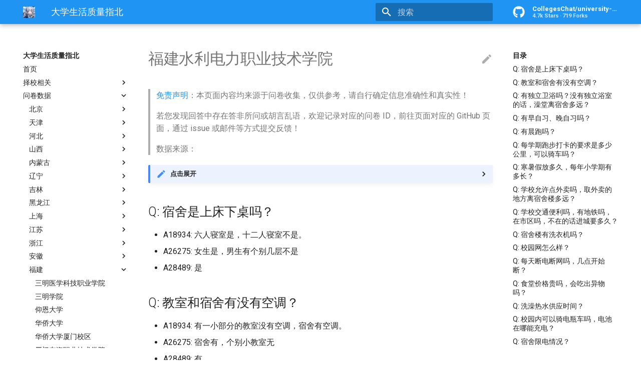

--- FILE ---
content_type: application/javascript
request_url: https://colleges.chat/assets/javascripts/worker/search.27c6a5e6.min.js
body_size: 10769
content:
!function(e){var t={};function r(n){if(t[n])return t[n].exports;var i=t[n]={i:n,l:!1,exports:{}};return e[n].call(i.exports,i,i.exports,r),i.l=!0,i.exports}r.m=e,r.c=t,r.d=function(e,t,n){r.o(e,t)||Object.defineProperty(e,t,{enumerable:!0,get:n})},r.r=function(e){"undefined"!=typeof Symbol&&Symbol.toStringTag&&Object.defineProperty(e,Symbol.toStringTag,{value:"Module"}),Object.defineProperty(e,"__esModule",{value:!0})},r.t=function(e,t){if(1&t&&(e=r(e)),8&t)return e;if(4&t&&"object"==typeof e&&e&&e.__esModule)return e;var n=Object.create(null);if(r.r(n),Object.defineProperty(n,"default",{enumerable:!0,value:e}),2&t&&"string"!=typeof e)for(var i in e)r.d(n,i,function(t){return e[t]}.bind(null,i));return n},r.n=function(e){var t=e&&e.__esModule?function(){return e.default}:function(){return e};return r.d(t,"a",t),t},r.o=function(e,t){return Object.prototype.hasOwnProperty.call(e,t)},r.p="",r(r.s=4)}([function(e,t,r){"use strict";
/*!
 * escape-html
 * Copyright(c) 2012-2013 TJ Holowaychuk
 * Copyright(c) 2015 Andreas Lubbe
 * Copyright(c) 2015 Tiancheng "Timothy" Gu
 * MIT Licensed
 */var n=/["'&<>]/;e.exports=function(e){var t,r=""+e,i=n.exec(r);if(!i)return r;var s="",o=0,a=0;for(o=i.index;o<r.length;o++){switch(r.charCodeAt(o)){case 34:t="&quot;";break;case 38:t="&amp;";break;case 39:t="&#39;";break;case 60:t="&lt;";break;case 62:t="&gt;";break;default:continue}a!==o&&(s+=r.substring(a,o)),a=o+1,s+=t}return a!==o?s+r.substring(a,o):s}},function(e,t,r){(function(t){e.exports=t.lunr=r(3)}).call(this,r(2))},function(e,t){var r;r=function(){return this}();try{r=r||new Function("return this")()}catch(e){"object"==typeof window&&(r=window)}e.exports=r},function(e,t,r){var n,i;
/**
 * lunr - http://lunrjs.com - A bit like Solr, but much smaller and not as bright - 2.3.8
 * Copyright (C) 2019 Oliver Nightingale
 * @license MIT
 */!function(){var s,o,a,u,l,c,h,d,f,p,y,m,g,x,v,w,Q,b,S,E,k,L,P,T,O,R,I=function(e){var t=new I.Builder;return t.pipeline.add(I.trimmer,I.stopWordFilter,I.stemmer),t.searchPipeline.add(I.stemmer),e.call(t,t),t.build()};I.version="2.3.8"
/*!
 * lunr.utils
 * Copyright (C) 2019 Oliver Nightingale
 */,I.utils={},I.utils.warn=(s=this,function(e){s.console&&console.warn&&console.warn(e)}),I.utils.asString=function(e){return null==e?"":e.toString()},I.utils.clone=function(e){if(null==e)return e;for(var t=Object.create(null),r=Object.keys(e),n=0;n<r.length;n++){var i=r[n],s=e[i];if(Array.isArray(s))t[i]=s.slice();else{if("string"!=typeof s&&"number"!=typeof s&&"boolean"!=typeof s)throw new TypeError("clone is not deep and does not support nested objects");t[i]=s}}return t},I.FieldRef=function(e,t,r){this.docRef=e,this.fieldName=t,this._stringValue=r},I.FieldRef.joiner="/",I.FieldRef.fromString=function(e){var t=e.indexOf(I.FieldRef.joiner);if(-1===t)throw"malformed field ref string";var r=e.slice(0,t),n=e.slice(t+1);return new I.FieldRef(n,r,e)},I.FieldRef.prototype.toString=function(){return null==this._stringValue&&(this._stringValue=this.fieldName+I.FieldRef.joiner+this.docRef),this._stringValue}
/*!
 * lunr.Set
 * Copyright (C) 2019 Oliver Nightingale
 */,I.Set=function(e){if(this.elements=Object.create(null),e){this.length=e.length;for(var t=0;t<this.length;t++)this.elements[e[t]]=!0}else this.length=0},I.Set.complete={intersect:function(e){return e},union:function(e){return e},contains:function(){return!0}},I.Set.empty={intersect:function(){return this},union:function(e){return e},contains:function(){return!1}},I.Set.prototype.contains=function(e){return!!this.elements[e]},I.Set.prototype.intersect=function(e){var t,r,n,i=[];if(e===I.Set.complete)return this;if(e===I.Set.empty)return e;this.length<e.length?(t=this,r=e):(t=e,r=this),n=Object.keys(t.elements);for(var s=0;s<n.length;s++){var o=n[s];o in r.elements&&i.push(o)}return new I.Set(i)},I.Set.prototype.union=function(e){return e===I.Set.complete?I.Set.complete:e===I.Set.empty?this:new I.Set(Object.keys(this.elements).concat(Object.keys(e.elements)))},I.idf=function(e,t){var r=0;for(var n in e)"_index"!=n&&(r+=Object.keys(e[n]).length);var i=(t-r+.5)/(r+.5);return Math.log(1+Math.abs(i))},I.Token=function(e,t){this.str=e||"",this.metadata=t||{}},I.Token.prototype.toString=function(){return this.str},I.Token.prototype.update=function(e){return this.str=e(this.str,this.metadata),this},I.Token.prototype.clone=function(e){return e=e||function(e){return e},new I.Token(e(this.str,this.metadata),this.metadata)}
/*!
 * lunr.tokenizer
 * Copyright (C) 2019 Oliver Nightingale
 */,I.tokenizer=function(e,t){if(null==e||null==e)return[];if(Array.isArray(e))return e.map((function(e){return new I.Token(I.utils.asString(e).toLowerCase(),I.utils.clone(t))}));for(var r=e.toString().toLowerCase(),n=r.length,i=[],s=0,o=0;s<=n;s++){var a=s-o;if(r.charAt(s).match(I.tokenizer.separator)||s==n){if(a>0){var u=I.utils.clone(t)||{};u.position=[o,a],u.index=i.length,i.push(new I.Token(r.slice(o,s),u))}o=s+1}}return i},I.tokenizer.separator=/[\s\-]+/
/*!
 * lunr.Pipeline
 * Copyright (C) 2019 Oliver Nightingale
 */,I.Pipeline=function(){this._stack=[]},I.Pipeline.registeredFunctions=Object.create(null),I.Pipeline.registerFunction=function(e,t){t in this.registeredFunctions&&I.utils.warn("Overwriting existing registered function: "+t),e.label=t,I.Pipeline.registeredFunctions[e.label]=e},I.Pipeline.warnIfFunctionNotRegistered=function(e){e.label&&e.label in this.registeredFunctions||I.utils.warn("Function is not registered with pipeline. This may cause problems when serialising the index.\n",e)},I.Pipeline.load=function(e){var t=new I.Pipeline;return e.forEach((function(e){var r=I.Pipeline.registeredFunctions[e];if(!r)throw new Error("Cannot load unregistered function: "+e);t.add(r)})),t},I.Pipeline.prototype.add=function(){var e=Array.prototype.slice.call(arguments);e.forEach((function(e){I.Pipeline.warnIfFunctionNotRegistered(e),this._stack.push(e)}),this)},I.Pipeline.prototype.after=function(e,t){I.Pipeline.warnIfFunctionNotRegistered(t);var r=this._stack.indexOf(e);if(-1==r)throw new Error("Cannot find existingFn");r+=1,this._stack.splice(r,0,t)},I.Pipeline.prototype.before=function(e,t){I.Pipeline.warnIfFunctionNotRegistered(t);var r=this._stack.indexOf(e);if(-1==r)throw new Error("Cannot find existingFn");this._stack.splice(r,0,t)},I.Pipeline.prototype.remove=function(e){var t=this._stack.indexOf(e);-1!=t&&this._stack.splice(t,1)},I.Pipeline.prototype.run=function(e){for(var t=this._stack.length,r=0;r<t;r++){for(var n=this._stack[r],i=[],s=0;s<e.length;s++){var o=n(e[s],s,e);if(null!=o&&""!==o)if(Array.isArray(o))for(var a=0;a<o.length;a++)i.push(o[a]);else i.push(o)}e=i}return e},I.Pipeline.prototype.runString=function(e,t){var r=new I.Token(e,t);return this.run([r]).map((function(e){return e.toString()}))},I.Pipeline.prototype.reset=function(){this._stack=[]},I.Pipeline.prototype.toJSON=function(){return this._stack.map((function(e){return I.Pipeline.warnIfFunctionNotRegistered(e),e.label}))}
/*!
 * lunr.Vector
 * Copyright (C) 2019 Oliver Nightingale
 */,I.Vector=function(e){this._magnitude=0,this.elements=e||[]},I.Vector.prototype.positionForIndex=function(e){if(0==this.elements.length)return 0;for(var t=0,r=this.elements.length/2,n=r-t,i=Math.floor(n/2),s=this.elements[2*i];n>1&&(s<e&&(t=i),s>e&&(r=i),s!=e);)n=r-t,i=t+Math.floor(n/2),s=this.elements[2*i];return s==e||s>e?2*i:s<e?2*(i+1):void 0},I.Vector.prototype.insert=function(e,t){this.upsert(e,t,(function(){throw"duplicate index"}))},I.Vector.prototype.upsert=function(e,t,r){this._magnitude=0;var n=this.positionForIndex(e);this.elements[n]==e?this.elements[n+1]=r(this.elements[n+1],t):this.elements.splice(n,0,e,t)},I.Vector.prototype.magnitude=function(){if(this._magnitude)return this._magnitude;for(var e=0,t=this.elements.length,r=1;r<t;r+=2){var n=this.elements[r];e+=n*n}return this._magnitude=Math.sqrt(e)},I.Vector.prototype.dot=function(e){for(var t=0,r=this.elements,n=e.elements,i=r.length,s=n.length,o=0,a=0,u=0,l=0;u<i&&l<s;)(o=r[u])<(a=n[l])?u+=2:o>a?l+=2:o==a&&(t+=r[u+1]*n[l+1],u+=2,l+=2);return t},I.Vector.prototype.similarity=function(e){return this.dot(e)/this.magnitude()||0},I.Vector.prototype.toArray=function(){for(var e=new Array(this.elements.length/2),t=1,r=0;t<this.elements.length;t+=2,r++)e[r]=this.elements[t];return e},I.Vector.prototype.toJSON=function(){return this.elements}
/*!
 * lunr.stemmer
 * Copyright (C) 2019 Oliver Nightingale
 * Includes code from - http://tartarus.org/~martin/PorterStemmer/js.txt
 */,I.stemmer=(o={ational:"ate",tional:"tion",enci:"ence",anci:"ance",izer:"ize",bli:"ble",alli:"al",entli:"ent",eli:"e",ousli:"ous",ization:"ize",ation:"ate",ator:"ate",alism:"al",iveness:"ive",fulness:"ful",ousness:"ous",aliti:"al",iviti:"ive",biliti:"ble",logi:"log"},a={icate:"ic",ative:"",alize:"al",iciti:"ic",ical:"ic",ful:"",ness:""},u="[aeiouy]",l="[^aeiou][^aeiouy]*",c=new RegExp("^([^aeiou][^aeiouy]*)?[aeiouy][aeiou]*[^aeiou][^aeiouy]*"),h=new RegExp("^([^aeiou][^aeiouy]*)?[aeiouy][aeiou]*[^aeiou][^aeiouy]*[aeiouy][aeiou]*[^aeiou][^aeiouy]*"),d=new RegExp("^([^aeiou][^aeiouy]*)?[aeiouy][aeiou]*[^aeiou][^aeiouy]*([aeiouy][aeiou]*)?$"),f=new RegExp("^([^aeiou][^aeiouy]*)?[aeiouy]"),p=/^(.+?)(ss|i)es$/,y=/^(.+?)([^s])s$/,m=/^(.+?)eed$/,g=/^(.+?)(ed|ing)$/,x=/.$/,v=/(at|bl|iz)$/,w=new RegExp("([^aeiouylsz])\\1$"),Q=new RegExp("^"+l+u+"[^aeiouwxy]$"),b=/^(.+?[^aeiou])y$/,S=/^(.+?)(ational|tional|enci|anci|izer|bli|alli|entli|eli|ousli|ization|ation|ator|alism|iveness|fulness|ousness|aliti|iviti|biliti|logi)$/,E=/^(.+?)(icate|ative|alize|iciti|ical|ful|ness)$/,k=/^(.+?)(al|ance|ence|er|ic|able|ible|ant|ement|ment|ent|ou|ism|ate|iti|ous|ive|ize)$/,L=/^(.+?)(s|t)(ion)$/,P=/^(.+?)e$/,T=/ll$/,O=new RegExp("^"+l+u+"[^aeiouwxy]$"),R=function(e){var t,r,n,i,s,u,l;if(e.length<3)return e;if("y"==(n=e.substr(0,1))&&(e=n.toUpperCase()+e.substr(1)),s=y,(i=p).test(e)?e=e.replace(i,"$1$2"):s.test(e)&&(e=e.replace(s,"$1$2")),s=g,(i=m).test(e)){var R=i.exec(e);(i=c).test(R[1])&&(i=x,e=e.replace(i,""))}else s.test(e)&&(t=(R=s.exec(e))[1],(s=f).test(t)&&(u=w,l=Q,(s=v).test(e=t)?e+="e":u.test(e)?(i=x,e=e.replace(i,"")):l.test(e)&&(e+="e")));return(i=b).test(e)&&(e=(t=(R=i.exec(e))[1])+"i"),(i=S).test(e)&&(t=(R=i.exec(e))[1],r=R[2],(i=c).test(t)&&(e=t+o[r])),(i=E).test(e)&&(t=(R=i.exec(e))[1],r=R[2],(i=c).test(t)&&(e=t+a[r])),s=L,(i=k).test(e)?(t=(R=i.exec(e))[1],(i=h).test(t)&&(e=t)):s.test(e)&&(t=(R=s.exec(e))[1]+R[2],(s=h).test(t)&&(e=t)),(i=P).test(e)&&(t=(R=i.exec(e))[1],s=d,u=O,((i=h).test(t)||s.test(t)&&!u.test(t))&&(e=t)),s=h,(i=T).test(e)&&s.test(e)&&(i=x,e=e.replace(i,"")),"y"==n&&(e=n.toLowerCase()+e.substr(1)),e},function(e){return e.update(R)}),I.Pipeline.registerFunction(I.stemmer,"stemmer")
/*!
 * lunr.stopWordFilter
 * Copyright (C) 2019 Oliver Nightingale
 */,I.generateStopWordFilter=function(e){var t=e.reduce((function(e,t){return e[t]=t,e}),{});return function(e){if(e&&t[e.toString()]!==e.toString())return e}},I.stopWordFilter=I.generateStopWordFilter(["a","able","about","across","after","all","almost","also","am","among","an","and","any","are","as","at","be","because","been","but","by","can","cannot","could","dear","did","do","does","either","else","ever","every","for","from","get","got","had","has","have","he","her","hers","him","his","how","however","i","if","in","into","is","it","its","just","least","let","like","likely","may","me","might","most","must","my","neither","no","nor","not","of","off","often","on","only","or","other","our","own","rather","said","say","says","she","should","since","so","some","than","that","the","their","them","then","there","these","they","this","tis","to","too","twas","us","wants","was","we","were","what","when","where","which","while","who","whom","why","will","with","would","yet","you","your"]),I.Pipeline.registerFunction(I.stopWordFilter,"stopWordFilter")
/*!
 * lunr.trimmer
 * Copyright (C) 2019 Oliver Nightingale
 */,I.trimmer=function(e){return e.update((function(e){return e.replace(/^\W+/,"").replace(/\W+$/,"")}))},I.Pipeline.registerFunction(I.trimmer,"trimmer")
/*!
 * lunr.TokenSet
 * Copyright (C) 2019 Oliver Nightingale
 */,I.TokenSet=function(){this.final=!1,this.edges={},this.id=I.TokenSet._nextId,I.TokenSet._nextId+=1},I.TokenSet._nextId=1,I.TokenSet.fromArray=function(e){for(var t=new I.TokenSet.Builder,r=0,n=e.length;r<n;r++)t.insert(e[r]);return t.finish(),t.root},I.TokenSet.fromClause=function(e){return"editDistance"in e?I.TokenSet.fromFuzzyString(e.term,e.editDistance):I.TokenSet.fromString(e.term)},I.TokenSet.fromFuzzyString=function(e,t){for(var r=new I.TokenSet,n=[{node:r,editsRemaining:t,str:e}];n.length;){var i=n.pop();if(i.str.length>0){var s,o=i.str.charAt(0);o in i.node.edges?s=i.node.edges[o]:(s=new I.TokenSet,i.node.edges[o]=s),1==i.str.length&&(s.final=!0),n.push({node:s,editsRemaining:i.editsRemaining,str:i.str.slice(1)})}if(0!=i.editsRemaining){if("*"in i.node.edges)var a=i.node.edges["*"];else{a=new I.TokenSet;i.node.edges["*"]=a}if(0==i.str.length&&(a.final=!0),n.push({node:a,editsRemaining:i.editsRemaining-1,str:i.str}),i.str.length>1&&n.push({node:i.node,editsRemaining:i.editsRemaining-1,str:i.str.slice(1)}),1==i.str.length&&(i.node.final=!0),i.str.length>=1){if("*"in i.node.edges)var u=i.node.edges["*"];else{u=new I.TokenSet;i.node.edges["*"]=u}1==i.str.length&&(u.final=!0),n.push({node:u,editsRemaining:i.editsRemaining-1,str:i.str.slice(1)})}if(i.str.length>1){var l,c=i.str.charAt(0),h=i.str.charAt(1);h in i.node.edges?l=i.node.edges[h]:(l=new I.TokenSet,i.node.edges[h]=l),1==i.str.length&&(l.final=!0),n.push({node:l,editsRemaining:i.editsRemaining-1,str:c+i.str.slice(2)})}}}return r},I.TokenSet.fromString=function(e){for(var t=new I.TokenSet,r=t,n=0,i=e.length;n<i;n++){var s=e[n],o=n==i-1;if("*"==s)t.edges[s]=t,t.final=o;else{var a=new I.TokenSet;a.final=o,t.edges[s]=a,t=a}}return r},I.TokenSet.prototype.toArray=function(){for(var e=[],t=[{prefix:"",node:this}];t.length;){var r=t.pop(),n=Object.keys(r.node.edges),i=n.length;r.node.final&&(r.prefix.charAt(0),e.push(r.prefix));for(var s=0;s<i;s++){var o=n[s];t.push({prefix:r.prefix.concat(o),node:r.node.edges[o]})}}return e},I.TokenSet.prototype.toString=function(){if(this._str)return this._str;for(var e=this.final?"1":"0",t=Object.keys(this.edges).sort(),r=t.length,n=0;n<r;n++){var i=t[n];e=e+i+this.edges[i].id}return e},I.TokenSet.prototype.intersect=function(e){for(var t=new I.TokenSet,r=void 0,n=[{qNode:e,output:t,node:this}];n.length;){r=n.pop();for(var i=Object.keys(r.qNode.edges),s=i.length,o=Object.keys(r.node.edges),a=o.length,u=0;u<s;u++)for(var l=i[u],c=0;c<a;c++){var h=o[c];if(h==l||"*"==l){var d=r.node.edges[h],f=r.qNode.edges[l],p=d.final&&f.final,y=void 0;h in r.output.edges?(y=r.output.edges[h]).final=y.final||p:((y=new I.TokenSet).final=p,r.output.edges[h]=y),n.push({qNode:f,output:y,node:d})}}}return t},I.TokenSet.Builder=function(){this.previousWord="",this.root=new I.TokenSet,this.uncheckedNodes=[],this.minimizedNodes={}},I.TokenSet.Builder.prototype.insert=function(e){var t,r=0;if(e<this.previousWord)throw new Error("Out of order word insertion");for(var n=0;n<e.length&&n<this.previousWord.length&&e[n]==this.previousWord[n];n++)r++;this.minimize(r),t=0==this.uncheckedNodes.length?this.root:this.uncheckedNodes[this.uncheckedNodes.length-1].child;for(n=r;n<e.length;n++){var i=new I.TokenSet,s=e[n];t.edges[s]=i,this.uncheckedNodes.push({parent:t,char:s,child:i}),t=i}t.final=!0,this.previousWord=e},I.TokenSet.Builder.prototype.finish=function(){this.minimize(0)},I.TokenSet.Builder.prototype.minimize=function(e){for(var t=this.uncheckedNodes.length-1;t>=e;t--){var r=this.uncheckedNodes[t],n=r.child.toString();n in this.minimizedNodes?r.parent.edges[r.char]=this.minimizedNodes[n]:(r.child._str=n,this.minimizedNodes[n]=r.child),this.uncheckedNodes.pop()}}
/*!
 * lunr.Index
 * Copyright (C) 2019 Oliver Nightingale
 */,I.Index=function(e){this.invertedIndex=e.invertedIndex,this.fieldVectors=e.fieldVectors,this.tokenSet=e.tokenSet,this.fields=e.fields,this.pipeline=e.pipeline},I.Index.prototype.search=function(e){return this.query((function(t){new I.QueryParser(e,t).parse()}))},I.Index.prototype.query=function(e){for(var t=new I.Query(this.fields),r=Object.create(null),n=Object.create(null),i=Object.create(null),s=Object.create(null),o=Object.create(null),a=0;a<this.fields.length;a++)n[this.fields[a]]=new I.Vector;e.call(t,t);for(a=0;a<t.clauses.length;a++){var u=t.clauses[a],l=null,c=I.Set.complete;l=u.usePipeline?this.pipeline.runString(u.term,{fields:u.fields}):[u.term];for(var h=0;h<l.length;h++){var d=l[h];u.term=d;var f=I.TokenSet.fromClause(u),p=this.tokenSet.intersect(f).toArray();if(0===p.length&&u.presence===I.Query.presence.REQUIRED){for(var y=0;y<u.fields.length;y++){s[j=u.fields[y]]=I.Set.empty}break}for(var m=0;m<p.length;m++){var g=p[m],x=this.invertedIndex[g],v=x._index;for(y=0;y<u.fields.length;y++){var w=x[j=u.fields[y]],Q=Object.keys(w),b=g+"/"+j,S=new I.Set(Q);if(u.presence==I.Query.presence.REQUIRED&&(c=c.union(S),void 0===s[j]&&(s[j]=I.Set.complete)),u.presence!=I.Query.presence.PROHIBITED){if(n[j].upsert(v,u.boost,(function(e,t){return e+t})),!i[b]){for(var E=0;E<Q.length;E++){var k,L=Q[E],P=new I.FieldRef(L,j),T=w[L];void 0===(k=r[P])?r[P]=new I.MatchData(g,j,T):k.add(g,j,T)}i[b]=!0}}else void 0===o[j]&&(o[j]=I.Set.empty),o[j]=o[j].union(S)}}}if(u.presence===I.Query.presence.REQUIRED)for(y=0;y<u.fields.length;y++){s[j=u.fields[y]]=s[j].intersect(c)}}var O=I.Set.complete,R=I.Set.empty;for(a=0;a<this.fields.length;a++){var j;s[j=this.fields[a]]&&(O=O.intersect(s[j])),o[j]&&(R=R.union(o[j]))}var F=Object.keys(r),C=[],_=Object.create(null);if(t.isNegated()){F=Object.keys(this.fieldVectors);for(a=0;a<F.length;a++){P=F[a];var N=I.FieldRef.fromString(P);r[P]=new I.MatchData}}for(a=0;a<F.length;a++){var D=(N=I.FieldRef.fromString(F[a])).docRef;if(O.contains(D)&&!R.contains(D)){var A,B=this.fieldVectors[N],V=n[N.fieldName].similarity(B);if(void 0!==(A=_[D]))A.score+=V,A.matchData.combine(r[N]);else{var z={ref:D,score:V,matchData:r[N]};_[D]=z,C.push(z)}}}return C.sort((function(e,t){return t.score-e.score}))},I.Index.prototype.toJSON=function(){var e=Object.keys(this.invertedIndex).sort().map((function(e){return[e,this.invertedIndex[e]]}),this),t=Object.keys(this.fieldVectors).map((function(e){return[e,this.fieldVectors[e].toJSON()]}),this);return{version:I.version,fields:this.fields,fieldVectors:t,invertedIndex:e,pipeline:this.pipeline.toJSON()}},I.Index.load=function(e){var t={},r={},n=e.fieldVectors,i=Object.create(null),s=e.invertedIndex,o=new I.TokenSet.Builder,a=I.Pipeline.load(e.pipeline);e.version!=I.version&&I.utils.warn("Version mismatch when loading serialised index. Current version of lunr '"+I.version+"' does not match serialized index '"+e.version+"'");for(var u=0;u<n.length;u++){var l=(h=n[u])[0],c=h[1];r[l]=new I.Vector(c)}for(u=0;u<s.length;u++){var h,d=(h=s[u])[0],f=h[1];o.insert(d),i[d]=f}return o.finish(),t.fields=e.fields,t.fieldVectors=r,t.invertedIndex=i,t.tokenSet=o.root,t.pipeline=a,new I.Index(t)}
/*!
 * lunr.Builder
 * Copyright (C) 2019 Oliver Nightingale
 */,I.Builder=function(){this._ref="id",this._fields=Object.create(null),this._documents=Object.create(null),this.invertedIndex=Object.create(null),this.fieldTermFrequencies={},this.fieldLengths={},this.tokenizer=I.tokenizer,this.pipeline=new I.Pipeline,this.searchPipeline=new I.Pipeline,this.documentCount=0,this._b=.75,this._k1=1.2,this.termIndex=0,this.metadataWhitelist=[]},I.Builder.prototype.ref=function(e){this._ref=e},I.Builder.prototype.field=function(e,t){if(/\//.test(e))throw new RangeError("Field '"+e+"' contains illegal character '/'");this._fields[e]=t||{}},I.Builder.prototype.b=function(e){this._b=e<0?0:e>1?1:e},I.Builder.prototype.k1=function(e){this._k1=e},I.Builder.prototype.add=function(e,t){var r=e[this._ref],n=Object.keys(this._fields);this._documents[r]=t||{},this.documentCount+=1;for(var i=0;i<n.length;i++){var s=n[i],o=this._fields[s].extractor,a=o?o(e):e[s],u=this.tokenizer(a,{fields:[s]}),l=this.pipeline.run(u),c=new I.FieldRef(r,s),h=Object.create(null);this.fieldTermFrequencies[c]=h,this.fieldLengths[c]=0,this.fieldLengths[c]+=l.length;for(var d=0;d<l.length;d++){var f=l[d];if(null==h[f]&&(h[f]=0),h[f]+=1,null==this.invertedIndex[f]){var p=Object.create(null);p._index=this.termIndex,this.termIndex+=1;for(var y=0;y<n.length;y++)p[n[y]]=Object.create(null);this.invertedIndex[f]=p}null==this.invertedIndex[f][s][r]&&(this.invertedIndex[f][s][r]=Object.create(null));for(var m=0;m<this.metadataWhitelist.length;m++){var g=this.metadataWhitelist[m],x=f.metadata[g];null==this.invertedIndex[f][s][r][g]&&(this.invertedIndex[f][s][r][g]=[]),this.invertedIndex[f][s][r][g].push(x)}}}},I.Builder.prototype.calculateAverageFieldLengths=function(){for(var e=Object.keys(this.fieldLengths),t=e.length,r={},n={},i=0;i<t;i++){var s=I.FieldRef.fromString(e[i]),o=s.fieldName;n[o]||(n[o]=0),n[o]+=1,r[o]||(r[o]=0),r[o]+=this.fieldLengths[s]}var a=Object.keys(this._fields);for(i=0;i<a.length;i++){var u=a[i];r[u]=r[u]/n[u]}this.averageFieldLength=r},I.Builder.prototype.createFieldVectors=function(){for(var e={},t=Object.keys(this.fieldTermFrequencies),r=t.length,n=Object.create(null),i=0;i<r;i++){for(var s=I.FieldRef.fromString(t[i]),o=s.fieldName,a=this.fieldLengths[s],u=new I.Vector,l=this.fieldTermFrequencies[s],c=Object.keys(l),h=c.length,d=this._fields[o].boost||1,f=this._documents[s.docRef].boost||1,p=0;p<h;p++){var y,m,g,x=c[p],v=l[x],w=this.invertedIndex[x]._index;void 0===n[x]?(y=I.idf(this.invertedIndex[x],this.documentCount),n[x]=y):y=n[x],m=y*((this._k1+1)*v)/(this._k1*(1-this._b+this._b*(a/this.averageFieldLength[o]))+v),m*=d,m*=f,g=Math.round(1e3*m)/1e3,u.insert(w,g)}e[s]=u}this.fieldVectors=e},I.Builder.prototype.createTokenSet=function(){this.tokenSet=I.TokenSet.fromArray(Object.keys(this.invertedIndex).sort())},I.Builder.prototype.build=function(){return this.calculateAverageFieldLengths(),this.createFieldVectors(),this.createTokenSet(),new I.Index({invertedIndex:this.invertedIndex,fieldVectors:this.fieldVectors,tokenSet:this.tokenSet,fields:Object.keys(this._fields),pipeline:this.searchPipeline})},I.Builder.prototype.use=function(e){var t=Array.prototype.slice.call(arguments,1);t.unshift(this),e.apply(this,t)},I.MatchData=function(e,t,r){for(var n=Object.create(null),i=Object.keys(r||{}),s=0;s<i.length;s++){var o=i[s];n[o]=r[o].slice()}this.metadata=Object.create(null),void 0!==e&&(this.metadata[e]=Object.create(null),this.metadata[e][t]=n)},I.MatchData.prototype.combine=function(e){for(var t=Object.keys(e.metadata),r=0;r<t.length;r++){var n=t[r],i=Object.keys(e.metadata[n]);null==this.metadata[n]&&(this.metadata[n]=Object.create(null));for(var s=0;s<i.length;s++){var o=i[s],a=Object.keys(e.metadata[n][o]);null==this.metadata[n][o]&&(this.metadata[n][o]=Object.create(null));for(var u=0;u<a.length;u++){var l=a[u];null==this.metadata[n][o][l]?this.metadata[n][o][l]=e.metadata[n][o][l]:this.metadata[n][o][l]=this.metadata[n][o][l].concat(e.metadata[n][o][l])}}}},I.MatchData.prototype.add=function(e,t,r){if(!(e in this.metadata))return this.metadata[e]=Object.create(null),void(this.metadata[e][t]=r);if(t in this.metadata[e])for(var n=Object.keys(r),i=0;i<n.length;i++){var s=n[i];s in this.metadata[e][t]?this.metadata[e][t][s]=this.metadata[e][t][s].concat(r[s]):this.metadata[e][t][s]=r[s]}else this.metadata[e][t]=r},I.Query=function(e){this.clauses=[],this.allFields=e},I.Query.wildcard=new String("*"),I.Query.wildcard.NONE=0,I.Query.wildcard.LEADING=1,I.Query.wildcard.TRAILING=2,I.Query.presence={OPTIONAL:1,REQUIRED:2,PROHIBITED:3},I.Query.prototype.clause=function(e){return"fields"in e||(e.fields=this.allFields),"boost"in e||(e.boost=1),"usePipeline"in e||(e.usePipeline=!0),"wildcard"in e||(e.wildcard=I.Query.wildcard.NONE),e.wildcard&I.Query.wildcard.LEADING&&e.term.charAt(0)!=I.Query.wildcard&&(e.term="*"+e.term),e.wildcard&I.Query.wildcard.TRAILING&&e.term.slice(-1)!=I.Query.wildcard&&(e.term=e.term+"*"),"presence"in e||(e.presence=I.Query.presence.OPTIONAL),this.clauses.push(e),this},I.Query.prototype.isNegated=function(){for(var e=0;e<this.clauses.length;e++)if(this.clauses[e].presence!=I.Query.presence.PROHIBITED)return!1;return!0},I.Query.prototype.term=function(e,t){if(Array.isArray(e))return e.forEach((function(e){this.term(e,I.utils.clone(t))}),this),this;var r=t||{};return r.term=e.toString(),this.clause(r),this},I.QueryParseError=function(e,t,r){this.name="QueryParseError",this.message=e,this.start=t,this.end=r},I.QueryParseError.prototype=new Error,I.QueryLexer=function(e){this.lexemes=[],this.str=e,this.length=e.length,this.pos=0,this.start=0,this.escapeCharPositions=[]},I.QueryLexer.prototype.run=function(){for(var e=I.QueryLexer.lexText;e;)e=e(this)},I.QueryLexer.prototype.sliceString=function(){for(var e=[],t=this.start,r=this.pos,n=0;n<this.escapeCharPositions.length;n++)r=this.escapeCharPositions[n],e.push(this.str.slice(t,r)),t=r+1;return e.push(this.str.slice(t,this.pos)),this.escapeCharPositions.length=0,e.join("")},I.QueryLexer.prototype.emit=function(e){this.lexemes.push({type:e,str:this.sliceString(),start:this.start,end:this.pos}),this.start=this.pos},I.QueryLexer.prototype.escapeCharacter=function(){this.escapeCharPositions.push(this.pos-1),this.pos+=1},I.QueryLexer.prototype.next=function(){if(this.pos>=this.length)return I.QueryLexer.EOS;var e=this.str.charAt(this.pos);return this.pos+=1,e},I.QueryLexer.prototype.width=function(){return this.pos-this.start},I.QueryLexer.prototype.ignore=function(){this.start==this.pos&&(this.pos+=1),this.start=this.pos},I.QueryLexer.prototype.backup=function(){this.pos-=1},I.QueryLexer.prototype.acceptDigitRun=function(){var e,t;do{t=(e=this.next()).charCodeAt(0)}while(t>47&&t<58);e!=I.QueryLexer.EOS&&this.backup()},I.QueryLexer.prototype.more=function(){return this.pos<this.length},I.QueryLexer.EOS="EOS",I.QueryLexer.FIELD="FIELD",I.QueryLexer.TERM="TERM",I.QueryLexer.EDIT_DISTANCE="EDIT_DISTANCE",I.QueryLexer.BOOST="BOOST",I.QueryLexer.PRESENCE="PRESENCE",I.QueryLexer.lexField=function(e){return e.backup(),e.emit(I.QueryLexer.FIELD),e.ignore(),I.QueryLexer.lexText},I.QueryLexer.lexTerm=function(e){if(e.width()>1&&(e.backup(),e.emit(I.QueryLexer.TERM)),e.ignore(),e.more())return I.QueryLexer.lexText},I.QueryLexer.lexEditDistance=function(e){return e.ignore(),e.acceptDigitRun(),e.emit(I.QueryLexer.EDIT_DISTANCE),I.QueryLexer.lexText},I.QueryLexer.lexBoost=function(e){return e.ignore(),e.acceptDigitRun(),e.emit(I.QueryLexer.BOOST),I.QueryLexer.lexText},I.QueryLexer.lexEOS=function(e){e.width()>0&&e.emit(I.QueryLexer.TERM)},I.QueryLexer.termSeparator=I.tokenizer.separator,I.QueryLexer.lexText=function(e){for(;;){var t=e.next();if(t==I.QueryLexer.EOS)return I.QueryLexer.lexEOS;if(92!=t.charCodeAt(0)){if(":"==t)return I.QueryLexer.lexField;if("~"==t)return e.backup(),e.width()>0&&e.emit(I.QueryLexer.TERM),I.QueryLexer.lexEditDistance;if("^"==t)return e.backup(),e.width()>0&&e.emit(I.QueryLexer.TERM),I.QueryLexer.lexBoost;if("+"==t&&1===e.width())return e.emit(I.QueryLexer.PRESENCE),I.QueryLexer.lexText;if("-"==t&&1===e.width())return e.emit(I.QueryLexer.PRESENCE),I.QueryLexer.lexText;if(t.match(I.QueryLexer.termSeparator))return I.QueryLexer.lexTerm}else e.escapeCharacter()}},I.QueryParser=function(e,t){this.lexer=new I.QueryLexer(e),this.query=t,this.currentClause={},this.lexemeIdx=0},I.QueryParser.prototype.parse=function(){this.lexer.run(),this.lexemes=this.lexer.lexemes;for(var e=I.QueryParser.parseClause;e;)e=e(this);return this.query},I.QueryParser.prototype.peekLexeme=function(){return this.lexemes[this.lexemeIdx]},I.QueryParser.prototype.consumeLexeme=function(){var e=this.peekLexeme();return this.lexemeIdx+=1,e},I.QueryParser.prototype.nextClause=function(){var e=this.currentClause;this.query.clause(e),this.currentClause={}},I.QueryParser.parseClause=function(e){var t=e.peekLexeme();if(null!=t)switch(t.type){case I.QueryLexer.PRESENCE:return I.QueryParser.parsePresence;case I.QueryLexer.FIELD:return I.QueryParser.parseField;case I.QueryLexer.TERM:return I.QueryParser.parseTerm;default:var r="expected either a field or a term, found "+t.type;throw t.str.length>=1&&(r+=" with value '"+t.str+"'"),new I.QueryParseError(r,t.start,t.end)}},I.QueryParser.parsePresence=function(e){var t=e.consumeLexeme();if(null!=t){switch(t.str){case"-":e.currentClause.presence=I.Query.presence.PROHIBITED;break;case"+":e.currentClause.presence=I.Query.presence.REQUIRED;break;default:var r="unrecognised presence operator'"+t.str+"'";throw new I.QueryParseError(r,t.start,t.end)}var n=e.peekLexeme();if(null==n){r="expecting term or field, found nothing";throw new I.QueryParseError(r,t.start,t.end)}switch(n.type){case I.QueryLexer.FIELD:return I.QueryParser.parseField;case I.QueryLexer.TERM:return I.QueryParser.parseTerm;default:r="expecting term or field, found '"+n.type+"'";throw new I.QueryParseError(r,n.start,n.end)}}},I.QueryParser.parseField=function(e){var t=e.consumeLexeme();if(null!=t){if(-1==e.query.allFields.indexOf(t.str)){var r=e.query.allFields.map((function(e){return"'"+e+"'"})).join(", "),n="unrecognised field '"+t.str+"', possible fields: "+r;throw new I.QueryParseError(n,t.start,t.end)}e.currentClause.fields=[t.str];var i=e.peekLexeme();if(null==i){n="expecting term, found nothing";throw new I.QueryParseError(n,t.start,t.end)}switch(i.type){case I.QueryLexer.TERM:return I.QueryParser.parseTerm;default:n="expecting term, found '"+i.type+"'";throw new I.QueryParseError(n,i.start,i.end)}}},I.QueryParser.parseTerm=function(e){var t=e.consumeLexeme();if(null!=t){e.currentClause.term=t.str.toLowerCase(),-1!=t.str.indexOf("*")&&(e.currentClause.usePipeline=!1);var r=e.peekLexeme();if(null!=r)switch(r.type){case I.QueryLexer.TERM:return e.nextClause(),I.QueryParser.parseTerm;case I.QueryLexer.FIELD:return e.nextClause(),I.QueryParser.parseField;case I.QueryLexer.EDIT_DISTANCE:return I.QueryParser.parseEditDistance;case I.QueryLexer.BOOST:return I.QueryParser.parseBoost;case I.QueryLexer.PRESENCE:return e.nextClause(),I.QueryParser.parsePresence;default:var n="Unexpected lexeme type '"+r.type+"'";throw new I.QueryParseError(n,r.start,r.end)}else e.nextClause()}},I.QueryParser.parseEditDistance=function(e){var t=e.consumeLexeme();if(null!=t){var r=parseInt(t.str,10);if(isNaN(r)){var n="edit distance must be numeric";throw new I.QueryParseError(n,t.start,t.end)}e.currentClause.editDistance=r;var i=e.peekLexeme();if(null!=i)switch(i.type){case I.QueryLexer.TERM:return e.nextClause(),I.QueryParser.parseTerm;case I.QueryLexer.FIELD:return e.nextClause(),I.QueryParser.parseField;case I.QueryLexer.EDIT_DISTANCE:return I.QueryParser.parseEditDistance;case I.QueryLexer.BOOST:return I.QueryParser.parseBoost;case I.QueryLexer.PRESENCE:return e.nextClause(),I.QueryParser.parsePresence;default:n="Unexpected lexeme type '"+i.type+"'";throw new I.QueryParseError(n,i.start,i.end)}else e.nextClause()}},I.QueryParser.parseBoost=function(e){var t=e.consumeLexeme();if(null!=t){var r=parseInt(t.str,10);if(isNaN(r)){var n="boost must be numeric";throw new I.QueryParseError(n,t.start,t.end)}e.currentClause.boost=r;var i=e.peekLexeme();if(null!=i)switch(i.type){case I.QueryLexer.TERM:return e.nextClause(),I.QueryParser.parseTerm;case I.QueryLexer.FIELD:return e.nextClause(),I.QueryParser.parseField;case I.QueryLexer.EDIT_DISTANCE:return I.QueryParser.parseEditDistance;case I.QueryLexer.BOOST:return I.QueryParser.parseBoost;case I.QueryLexer.PRESENCE:return e.nextClause(),I.QueryParser.parsePresence;default:n="Unexpected lexeme type '"+i.type+"'";throw new I.QueryParseError(n,i.start,i.end)}else e.nextClause()}},void 0===(i="function"==typeof(n=function(){return I})?n.call(t,r,t,e):n)||(e.exports=i)}()},function(e,t,r){"use strict";r.r(t),r.d(t,"handler",(function(){return h}));var n=function(){return(n=Object.assign||function(e){for(var t,r=1,n=arguments.length;r<n;r++)for(var i in t=arguments[r])Object.prototype.hasOwnProperty.call(t,i)&&(e[i]=t[i]);return e}).apply(this,arguments)};Object.create;function i(e){var t="function"==typeof Symbol&&Symbol.iterator,r=t&&e[t],n=0;if(r)return r.call(e);if(e&&"number"==typeof e.length)return{next:function(){return e&&n>=e.length&&(e=void 0),{value:e&&e[n++],done:!e}}};throw new TypeError(t?"Object is not iterable.":"Symbol.iterator is not defined.")}function s(e,t){var r="function"==typeof Symbol&&e[Symbol.iterator];if(!r)return e;var n,i,s=r.call(e),o=[];try{for(;(void 0===t||t-- >0)&&!(n=s.next()).done;)o.push(n.value)}catch(e){i={error:e}}finally{try{n&&!n.done&&(r=s.return)&&r.call(s)}finally{if(i)throw i.error}}return o}function o(){for(var e=[],t=0;t<arguments.length;t++)e=e.concat(s(arguments[t]));return e}Object.create;r(1);var a=r(0);var u,l,c=function(){function e(e){var t=e.config,r=e.docs,u=e.pipeline,l=e.index;this.documents=function(e){var t,r,n=new Map;try{for(var o=i(e),u=o.next();!u.done;u=o.next()){var l=u.value,c=s(l.location.split("#"),2),h=c[0],d=c[1],f=l.location,p=l.title,y=a(l.text).replace(/\s+(?=[,.:;!?])/g,"").replace(/\s+/g," ");if(d){var m=n.get(h);m.linked?n.set(f,{location:f,title:p,text:y,parent:m}):(m.title=l.title,m.text=y,m.linked=!0)}else n.set(f,{location:f,title:p,text:y,linked:!1})}}catch(e){t={error:e}}finally{try{u&&!u.done&&(r=o.return)&&r.call(o)}finally{if(t)throw t.error}}return n}(r),this.highlight=function(e){var t=new RegExp(e.separator,"img"),r=function(e,t,r){return t+"<em>"+r+"</em>"};return function(i){i=i.replace(/[\s*+-:~^]+/g," ").trim();var s=new RegExp("(^|"+e.separator+")("+i.replace(/[|\\{}()[\]^$+*?.-]/g,"\\$&").replace(t,"|")+")","img");return function(e){return n(n({},e),{title:e.title.replace(s,r),text:e.text.replace(s,r)})}}}(t),this.index=void 0===l?lunr((function(){var e,n,s,a,l;u=u||["trimmer","stopWordFilter"],this.pipeline.reset();try{for(var c=i(u),h=c.next();!h.done;h=c.next()){var d=h.value;this.pipeline.add(lunr[d])}}catch(t){e={error:t}}finally{try{h&&!h.done&&(n=c.return)&&n.call(c)}finally{if(e)throw e.error}}1===t.lang.length&&"en"!==t.lang[0]?this.use(lunr[t.lang[0]]):t.lang.length>1&&this.use((s=lunr).multiLanguage.apply(s,o(t.lang))),this.field("title",{boost:1e3}),this.field("text"),this.ref("location");try{for(var f=i(r),p=f.next();!p.done;p=f.next()){var y=p.value;this.add(y)}}catch(e){a={error:e}}finally{try{p&&!p.done&&(l=f.return)&&l.call(f)}finally{if(a)throw a.error}}})):lunr.Index.load("string"==typeof l?JSON.parse(l):l)}return e.prototype.query=function(e){var t=this;if(e)try{var r=this.index.search(e).reduce((function(e,r){var n=t.documents.get(r.ref);if(void 0!==n)if("parent"in n){var i=n.parent.location;e.set(i,o(e.get(i)||[],[r]))}else{i=n.location;e.set(i,e.get(i)||[])}return e}),new Map),n=this.highlight(e);return o(r).map((function(e){var r=s(e,2),i=r[0],o=r[1];return{article:n(t.documents.get(i)),sections:o.map((function(e){return n(t.documents.get(e.ref))}))}}))}catch(t){console.warn("Invalid query: "+e+" – see https://bit.ly/2s3ChXG")}return[]},e}();function h(e){switch(e.type){case u.SETUP:return function(e){var t,r,n="../lunr",s=[];try{for(var a=i(e.lang),u=a.next();!u.done;u=a.next()){var l=u.value;"ja"===l&&s.push(n+"/tinyseg.min.js"),"en"!==l&&s.push(n+"/min/lunr."+l+".min.js")}}catch(e){t={error:e}}finally{try{u&&!u.done&&(r=a.return)&&r.call(a)}finally{if(t)throw t.error}}e.lang.length>1&&s.push(n+"/min/lunr.multi.min.js"),s.length&&importScripts.apply(void 0,o([n+"/min/lunr.stemmer.support.min.js"],s))}(e.data.config),l=new c(e.data),{type:u.READY};case u.QUERY:return{type:u.RESULT,data:l?l.query(e.data):[]};default:throw new TypeError("Invalid message type")}}!function(e){e[e.SETUP=0]="SETUP",e[e.READY=1]="READY",e[e.QUERY=2]="QUERY",e[e.RESULT=3]="RESULT"}(u||(u={})),addEventListener("message",(function(e){postMessage(h(e.data))}))}]);
//# sourceMappingURL=search.27c6a5e6.min.js.map